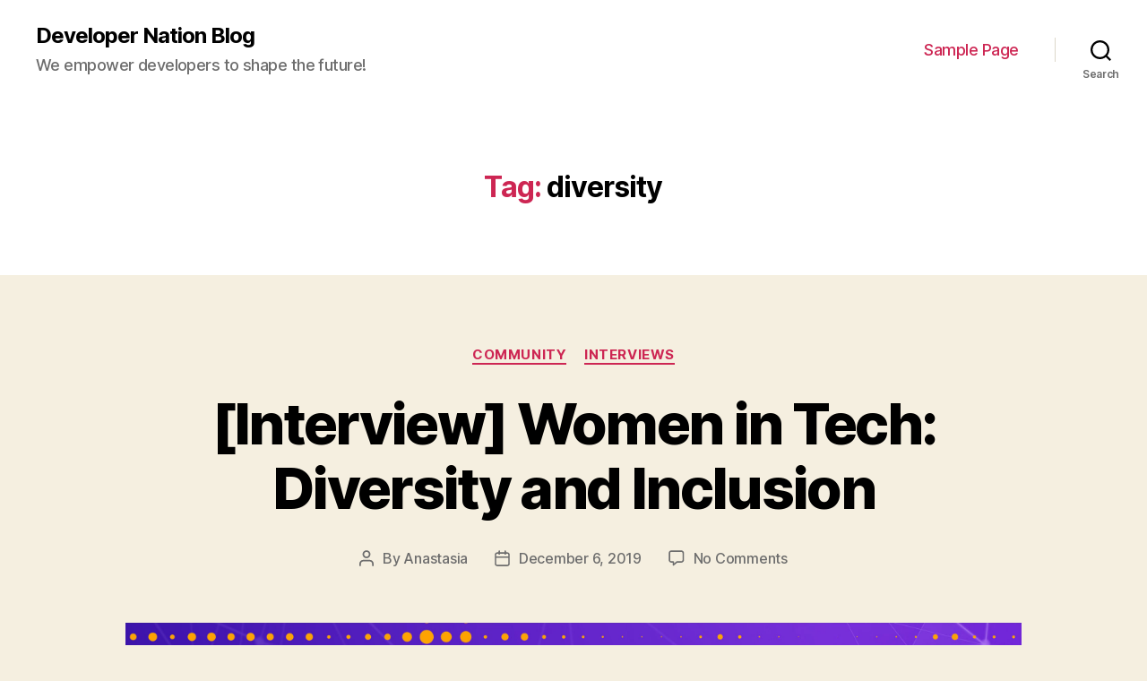

--- FILE ---
content_type: text/html; charset=UTF-8
request_url: https://wordpress.developernation.net/tag/diversity/
body_size: 17805
content:
<!DOCTYPE html>

<html class="no-js" lang="en-US">

	<head>

		<meta charset="UTF-8">
		<meta name="viewport" content="width=device-width, initial-scale=1.0" >

		<link rel="profile" href="https://gmpg.org/xfn/11">

		<meta name='robots' content='noindex, nofollow' />

	<!-- This site is optimized with the Yoast SEO plugin v23.0 - https://yoast.com/wordpress/plugins/seo/ -->
	<title>diversity Archives - Developer Nation Blog</title>
	<meta property="og:locale" content="en_US" />
	<meta property="og:type" content="article" />
	<meta property="og:title" content="diversity Archives - Developer Nation Blog" />
	<meta property="og:url" content="https://wordpress.developernation.net/tag/diversity/" />
	<meta property="og:site_name" content="Developer Nation Blog" />
	<meta name="twitter:card" content="summary_large_image" />
	<script type="application/ld+json" class="yoast-schema-graph">{"@context":"https://schema.org","@graph":[{"@type":"CollectionPage","@id":"https://wordpress.developernation.net/tag/diversity/","url":"https://wordpress.developernation.net/tag/diversity/","name":"diversity Archives - Developer Nation Blog","isPartOf":{"@id":"https://wordpress.developernation.net/#website"},"primaryImageOfPage":{"@id":"https://wordpress.developernation.net/tag/diversity/#primaryimage"},"image":{"@id":"https://wordpress.developernation.net/tag/diversity/#primaryimage"},"thumbnailUrl":"https://de-blog.s3.eu-west-1.amazonaws.com/uploads/2019/12/blogpost_cover_WIBD.jpg","breadcrumb":{"@id":"https://wordpress.developernation.net/tag/diversity/#breadcrumb"},"inLanguage":"en-US"},{"@type":"ImageObject","inLanguage":"en-US","@id":"https://wordpress.developernation.net/tag/diversity/#primaryimage","url":"https://de-blog.s3.eu-west-1.amazonaws.com/uploads/2019/12/blogpost_cover_WIBD.jpg","contentUrl":"https://de-blog.s3.eu-west-1.amazonaws.com/uploads/2019/12/blogpost_cover_WIBD.jpg","width":2600,"height":963,"caption":"women in tech"},{"@type":"BreadcrumbList","@id":"https://wordpress.developernation.net/tag/diversity/#breadcrumb","itemListElement":[{"@type":"ListItem","position":1,"name":"Home","item":"https://wordpress.developernation.net/"},{"@type":"ListItem","position":2,"name":"diversity"}]},{"@type":"WebSite","@id":"https://wordpress.developernation.net/#website","url":"https://wordpress.developernation.net/","name":"Developer Economics Blog","description":"We empower developers to shape the future!","potentialAction":[{"@type":"SearchAction","target":{"@type":"EntryPoint","urlTemplate":"https://wordpress.developernation.net/?s={search_term_string}"},"query-input":"required name=search_term_string"}],"inLanguage":"en-US"}]}</script>
	<!-- / Yoast SEO plugin. -->


<link rel="alternate" type="application/rss+xml" title="Developer Nation Blog &raquo; Feed" href="https://wordpress.developernation.net/feed/" />
<link rel="alternate" type="application/rss+xml" title="Developer Nation Blog &raquo; Comments Feed" href="https://wordpress.developernation.net/comments/feed/" />
<link rel="alternate" type="application/rss+xml" title="Developer Nation Blog &raquo; diversity Tag Feed" href="https://wordpress.developernation.net/tag/diversity/feed/" />
<script>
window._wpemojiSettings = {"baseUrl":"https:\/\/s.w.org\/images\/core\/emoji\/15.0.3\/72x72\/","ext":".png","svgUrl":"https:\/\/s.w.org\/images\/core\/emoji\/15.0.3\/svg\/","svgExt":".svg","source":{"concatemoji":"https:\/\/wordpress.developernation.net\/wp-includes\/js\/wp-emoji-release.min.js?ver=6.5.7"}};
/*! This file is auto-generated */
!function(i,n){var o,s,e;function c(e){try{var t={supportTests:e,timestamp:(new Date).valueOf()};sessionStorage.setItem(o,JSON.stringify(t))}catch(e){}}function p(e,t,n){e.clearRect(0,0,e.canvas.width,e.canvas.height),e.fillText(t,0,0);var t=new Uint32Array(e.getImageData(0,0,e.canvas.width,e.canvas.height).data),r=(e.clearRect(0,0,e.canvas.width,e.canvas.height),e.fillText(n,0,0),new Uint32Array(e.getImageData(0,0,e.canvas.width,e.canvas.height).data));return t.every(function(e,t){return e===r[t]})}function u(e,t,n){switch(t){case"flag":return n(e,"\ud83c\udff3\ufe0f\u200d\u26a7\ufe0f","\ud83c\udff3\ufe0f\u200b\u26a7\ufe0f")?!1:!n(e,"\ud83c\uddfa\ud83c\uddf3","\ud83c\uddfa\u200b\ud83c\uddf3")&&!n(e,"\ud83c\udff4\udb40\udc67\udb40\udc62\udb40\udc65\udb40\udc6e\udb40\udc67\udb40\udc7f","\ud83c\udff4\u200b\udb40\udc67\u200b\udb40\udc62\u200b\udb40\udc65\u200b\udb40\udc6e\u200b\udb40\udc67\u200b\udb40\udc7f");case"emoji":return!n(e,"\ud83d\udc26\u200d\u2b1b","\ud83d\udc26\u200b\u2b1b")}return!1}function f(e,t,n){var r="undefined"!=typeof WorkerGlobalScope&&self instanceof WorkerGlobalScope?new OffscreenCanvas(300,150):i.createElement("canvas"),a=r.getContext("2d",{willReadFrequently:!0}),o=(a.textBaseline="top",a.font="600 32px Arial",{});return e.forEach(function(e){o[e]=t(a,e,n)}),o}function t(e){var t=i.createElement("script");t.src=e,t.defer=!0,i.head.appendChild(t)}"undefined"!=typeof Promise&&(o="wpEmojiSettingsSupports",s=["flag","emoji"],n.supports={everything:!0,everythingExceptFlag:!0},e=new Promise(function(e){i.addEventListener("DOMContentLoaded",e,{once:!0})}),new Promise(function(t){var n=function(){try{var e=JSON.parse(sessionStorage.getItem(o));if("object"==typeof e&&"number"==typeof e.timestamp&&(new Date).valueOf()<e.timestamp+604800&&"object"==typeof e.supportTests)return e.supportTests}catch(e){}return null}();if(!n){if("undefined"!=typeof Worker&&"undefined"!=typeof OffscreenCanvas&&"undefined"!=typeof URL&&URL.createObjectURL&&"undefined"!=typeof Blob)try{var e="postMessage("+f.toString()+"("+[JSON.stringify(s),u.toString(),p.toString()].join(",")+"));",r=new Blob([e],{type:"text/javascript"}),a=new Worker(URL.createObjectURL(r),{name:"wpTestEmojiSupports"});return void(a.onmessage=function(e){c(n=e.data),a.terminate(),t(n)})}catch(e){}c(n=f(s,u,p))}t(n)}).then(function(e){for(var t in e)n.supports[t]=e[t],n.supports.everything=n.supports.everything&&n.supports[t],"flag"!==t&&(n.supports.everythingExceptFlag=n.supports.everythingExceptFlag&&n.supports[t]);n.supports.everythingExceptFlag=n.supports.everythingExceptFlag&&!n.supports.flag,n.DOMReady=!1,n.readyCallback=function(){n.DOMReady=!0}}).then(function(){return e}).then(function(){var e;n.supports.everything||(n.readyCallback(),(e=n.source||{}).concatemoji?t(e.concatemoji):e.wpemoji&&e.twemoji&&(t(e.twemoji),t(e.wpemoji)))}))}((window,document),window._wpemojiSettings);
</script>
<style id='wp-emoji-styles-inline-css'>

	img.wp-smiley, img.emoji {
		display: inline !important;
		border: none !important;
		box-shadow: none !important;
		height: 1em !important;
		width: 1em !important;
		margin: 0 0.07em !important;
		vertical-align: -0.1em !important;
		background: none !important;
		padding: 0 !important;
	}
</style>
<link rel='stylesheet' id='wp-block-library-css' href='https://wordpress.developernation.net/wp-includes/css/dist/block-library/style.min.css?ver=6.5.7' media='all' />
<style id='classic-theme-styles-inline-css'>
/*! This file is auto-generated */
.wp-block-button__link{color:#fff;background-color:#32373c;border-radius:9999px;box-shadow:none;text-decoration:none;padding:calc(.667em + 2px) calc(1.333em + 2px);font-size:1.125em}.wp-block-file__button{background:#32373c;color:#fff;text-decoration:none}
</style>
<style id='global-styles-inline-css'>
body{--wp--preset--color--black: #000000;--wp--preset--color--cyan-bluish-gray: #abb8c3;--wp--preset--color--white: #ffffff;--wp--preset--color--pale-pink: #f78da7;--wp--preset--color--vivid-red: #cf2e2e;--wp--preset--color--luminous-vivid-orange: #ff6900;--wp--preset--color--luminous-vivid-amber: #fcb900;--wp--preset--color--light-green-cyan: #7bdcb5;--wp--preset--color--vivid-green-cyan: #00d084;--wp--preset--color--pale-cyan-blue: #8ed1fc;--wp--preset--color--vivid-cyan-blue: #0693e3;--wp--preset--color--vivid-purple: #9b51e0;--wp--preset--color--accent: #cd2653;--wp--preset--color--primary: #000000;--wp--preset--color--secondary: #6d6d6d;--wp--preset--color--subtle-background: #dcd7ca;--wp--preset--color--background: #f5efe0;--wp--preset--gradient--vivid-cyan-blue-to-vivid-purple: linear-gradient(135deg,rgba(6,147,227,1) 0%,rgb(155,81,224) 100%);--wp--preset--gradient--light-green-cyan-to-vivid-green-cyan: linear-gradient(135deg,rgb(122,220,180) 0%,rgb(0,208,130) 100%);--wp--preset--gradient--luminous-vivid-amber-to-luminous-vivid-orange: linear-gradient(135deg,rgba(252,185,0,1) 0%,rgba(255,105,0,1) 100%);--wp--preset--gradient--luminous-vivid-orange-to-vivid-red: linear-gradient(135deg,rgba(255,105,0,1) 0%,rgb(207,46,46) 100%);--wp--preset--gradient--very-light-gray-to-cyan-bluish-gray: linear-gradient(135deg,rgb(238,238,238) 0%,rgb(169,184,195) 100%);--wp--preset--gradient--cool-to-warm-spectrum: linear-gradient(135deg,rgb(74,234,220) 0%,rgb(151,120,209) 20%,rgb(207,42,186) 40%,rgb(238,44,130) 60%,rgb(251,105,98) 80%,rgb(254,248,76) 100%);--wp--preset--gradient--blush-light-purple: linear-gradient(135deg,rgb(255,206,236) 0%,rgb(152,150,240) 100%);--wp--preset--gradient--blush-bordeaux: linear-gradient(135deg,rgb(254,205,165) 0%,rgb(254,45,45) 50%,rgb(107,0,62) 100%);--wp--preset--gradient--luminous-dusk: linear-gradient(135deg,rgb(255,203,112) 0%,rgb(199,81,192) 50%,rgb(65,88,208) 100%);--wp--preset--gradient--pale-ocean: linear-gradient(135deg,rgb(255,245,203) 0%,rgb(182,227,212) 50%,rgb(51,167,181) 100%);--wp--preset--gradient--electric-grass: linear-gradient(135deg,rgb(202,248,128) 0%,rgb(113,206,126) 100%);--wp--preset--gradient--midnight: linear-gradient(135deg,rgb(2,3,129) 0%,rgb(40,116,252) 100%);--wp--preset--font-size--small: 18px;--wp--preset--font-size--medium: 20px;--wp--preset--font-size--large: 26.25px;--wp--preset--font-size--x-large: 42px;--wp--preset--font-size--normal: 21px;--wp--preset--font-size--larger: 32px;--wp--preset--spacing--20: 0.44rem;--wp--preset--spacing--30: 0.67rem;--wp--preset--spacing--40: 1rem;--wp--preset--spacing--50: 1.5rem;--wp--preset--spacing--60: 2.25rem;--wp--preset--spacing--70: 3.38rem;--wp--preset--spacing--80: 5.06rem;--wp--preset--shadow--natural: 6px 6px 9px rgba(0, 0, 0, 0.2);--wp--preset--shadow--deep: 12px 12px 50px rgba(0, 0, 0, 0.4);--wp--preset--shadow--sharp: 6px 6px 0px rgba(0, 0, 0, 0.2);--wp--preset--shadow--outlined: 6px 6px 0px -3px rgba(255, 255, 255, 1), 6px 6px rgba(0, 0, 0, 1);--wp--preset--shadow--crisp: 6px 6px 0px rgba(0, 0, 0, 1);}:where(.is-layout-flex){gap: 0.5em;}:where(.is-layout-grid){gap: 0.5em;}body .is-layout-flex{display: flex;}body .is-layout-flex{flex-wrap: wrap;align-items: center;}body .is-layout-flex > *{margin: 0;}body .is-layout-grid{display: grid;}body .is-layout-grid > *{margin: 0;}:where(.wp-block-columns.is-layout-flex){gap: 2em;}:where(.wp-block-columns.is-layout-grid){gap: 2em;}:where(.wp-block-post-template.is-layout-flex){gap: 1.25em;}:where(.wp-block-post-template.is-layout-grid){gap: 1.25em;}.has-black-color{color: var(--wp--preset--color--black) !important;}.has-cyan-bluish-gray-color{color: var(--wp--preset--color--cyan-bluish-gray) !important;}.has-white-color{color: var(--wp--preset--color--white) !important;}.has-pale-pink-color{color: var(--wp--preset--color--pale-pink) !important;}.has-vivid-red-color{color: var(--wp--preset--color--vivid-red) !important;}.has-luminous-vivid-orange-color{color: var(--wp--preset--color--luminous-vivid-orange) !important;}.has-luminous-vivid-amber-color{color: var(--wp--preset--color--luminous-vivid-amber) !important;}.has-light-green-cyan-color{color: var(--wp--preset--color--light-green-cyan) !important;}.has-vivid-green-cyan-color{color: var(--wp--preset--color--vivid-green-cyan) !important;}.has-pale-cyan-blue-color{color: var(--wp--preset--color--pale-cyan-blue) !important;}.has-vivid-cyan-blue-color{color: var(--wp--preset--color--vivid-cyan-blue) !important;}.has-vivid-purple-color{color: var(--wp--preset--color--vivid-purple) !important;}.has-black-background-color{background-color: var(--wp--preset--color--black) !important;}.has-cyan-bluish-gray-background-color{background-color: var(--wp--preset--color--cyan-bluish-gray) !important;}.has-white-background-color{background-color: var(--wp--preset--color--white) !important;}.has-pale-pink-background-color{background-color: var(--wp--preset--color--pale-pink) !important;}.has-vivid-red-background-color{background-color: var(--wp--preset--color--vivid-red) !important;}.has-luminous-vivid-orange-background-color{background-color: var(--wp--preset--color--luminous-vivid-orange) !important;}.has-luminous-vivid-amber-background-color{background-color: var(--wp--preset--color--luminous-vivid-amber) !important;}.has-light-green-cyan-background-color{background-color: var(--wp--preset--color--light-green-cyan) !important;}.has-vivid-green-cyan-background-color{background-color: var(--wp--preset--color--vivid-green-cyan) !important;}.has-pale-cyan-blue-background-color{background-color: var(--wp--preset--color--pale-cyan-blue) !important;}.has-vivid-cyan-blue-background-color{background-color: var(--wp--preset--color--vivid-cyan-blue) !important;}.has-vivid-purple-background-color{background-color: var(--wp--preset--color--vivid-purple) !important;}.has-black-border-color{border-color: var(--wp--preset--color--black) !important;}.has-cyan-bluish-gray-border-color{border-color: var(--wp--preset--color--cyan-bluish-gray) !important;}.has-white-border-color{border-color: var(--wp--preset--color--white) !important;}.has-pale-pink-border-color{border-color: var(--wp--preset--color--pale-pink) !important;}.has-vivid-red-border-color{border-color: var(--wp--preset--color--vivid-red) !important;}.has-luminous-vivid-orange-border-color{border-color: var(--wp--preset--color--luminous-vivid-orange) !important;}.has-luminous-vivid-amber-border-color{border-color: var(--wp--preset--color--luminous-vivid-amber) !important;}.has-light-green-cyan-border-color{border-color: var(--wp--preset--color--light-green-cyan) !important;}.has-vivid-green-cyan-border-color{border-color: var(--wp--preset--color--vivid-green-cyan) !important;}.has-pale-cyan-blue-border-color{border-color: var(--wp--preset--color--pale-cyan-blue) !important;}.has-vivid-cyan-blue-border-color{border-color: var(--wp--preset--color--vivid-cyan-blue) !important;}.has-vivid-purple-border-color{border-color: var(--wp--preset--color--vivid-purple) !important;}.has-vivid-cyan-blue-to-vivid-purple-gradient-background{background: var(--wp--preset--gradient--vivid-cyan-blue-to-vivid-purple) !important;}.has-light-green-cyan-to-vivid-green-cyan-gradient-background{background: var(--wp--preset--gradient--light-green-cyan-to-vivid-green-cyan) !important;}.has-luminous-vivid-amber-to-luminous-vivid-orange-gradient-background{background: var(--wp--preset--gradient--luminous-vivid-amber-to-luminous-vivid-orange) !important;}.has-luminous-vivid-orange-to-vivid-red-gradient-background{background: var(--wp--preset--gradient--luminous-vivid-orange-to-vivid-red) !important;}.has-very-light-gray-to-cyan-bluish-gray-gradient-background{background: var(--wp--preset--gradient--very-light-gray-to-cyan-bluish-gray) !important;}.has-cool-to-warm-spectrum-gradient-background{background: var(--wp--preset--gradient--cool-to-warm-spectrum) !important;}.has-blush-light-purple-gradient-background{background: var(--wp--preset--gradient--blush-light-purple) !important;}.has-blush-bordeaux-gradient-background{background: var(--wp--preset--gradient--blush-bordeaux) !important;}.has-luminous-dusk-gradient-background{background: var(--wp--preset--gradient--luminous-dusk) !important;}.has-pale-ocean-gradient-background{background: var(--wp--preset--gradient--pale-ocean) !important;}.has-electric-grass-gradient-background{background: var(--wp--preset--gradient--electric-grass) !important;}.has-midnight-gradient-background{background: var(--wp--preset--gradient--midnight) !important;}.has-small-font-size{font-size: var(--wp--preset--font-size--small) !important;}.has-medium-font-size{font-size: var(--wp--preset--font-size--medium) !important;}.has-large-font-size{font-size: var(--wp--preset--font-size--large) !important;}.has-x-large-font-size{font-size: var(--wp--preset--font-size--x-large) !important;}
.wp-block-navigation a:where(:not(.wp-element-button)){color: inherit;}
:where(.wp-block-post-template.is-layout-flex){gap: 1.25em;}:where(.wp-block-post-template.is-layout-grid){gap: 1.25em;}
:where(.wp-block-columns.is-layout-flex){gap: 2em;}:where(.wp-block-columns.is-layout-grid){gap: 2em;}
.wp-block-pullquote{font-size: 1.5em;line-height: 1.6;}
</style>
<link rel='stylesheet' id='twentytwenty-style-css' href='https://wordpress.developernation.net/wp-content/themes/twentytwenty/style.css?ver=2.0' media='all' />
<style id='twentytwenty-style-inline-css'>
.color-accent,.color-accent-hover:hover,.color-accent-hover:focus,:root .has-accent-color,.has-drop-cap:not(:focus):first-letter,.wp-block-button.is-style-outline,a { color: #cd2653; }blockquote,.border-color-accent,.border-color-accent-hover:hover,.border-color-accent-hover:focus { border-color: #cd2653; }button,.button,.faux-button,.wp-block-button__link,.wp-block-file .wp-block-file__button,input[type="button"],input[type="reset"],input[type="submit"],.bg-accent,.bg-accent-hover:hover,.bg-accent-hover:focus,:root .has-accent-background-color,.comment-reply-link { background-color: #cd2653; }.fill-children-accent,.fill-children-accent * { fill: #cd2653; }body,.entry-title a,:root .has-primary-color { color: #000000; }:root .has-primary-background-color { background-color: #000000; }cite,figcaption,.wp-caption-text,.post-meta,.entry-content .wp-block-archives li,.entry-content .wp-block-categories li,.entry-content .wp-block-latest-posts li,.wp-block-latest-comments__comment-date,.wp-block-latest-posts__post-date,.wp-block-embed figcaption,.wp-block-image figcaption,.wp-block-pullquote cite,.comment-metadata,.comment-respond .comment-notes,.comment-respond .logged-in-as,.pagination .dots,.entry-content hr:not(.has-background),hr.styled-separator,:root .has-secondary-color { color: #6d6d6d; }:root .has-secondary-background-color { background-color: #6d6d6d; }pre,fieldset,input,textarea,table,table *,hr { border-color: #dcd7ca; }caption,code,code,kbd,samp,.wp-block-table.is-style-stripes tbody tr:nth-child(odd),:root .has-subtle-background-background-color { background-color: #dcd7ca; }.wp-block-table.is-style-stripes { border-bottom-color: #dcd7ca; }.wp-block-latest-posts.is-grid li { border-top-color: #dcd7ca; }:root .has-subtle-background-color { color: #dcd7ca; }body:not(.overlay-header) .primary-menu > li > a,body:not(.overlay-header) .primary-menu > li > .icon,.modal-menu a,.footer-menu a, .footer-widgets a,#site-footer .wp-block-button.is-style-outline,.wp-block-pullquote:before,.singular:not(.overlay-header) .entry-header a,.archive-header a,.header-footer-group .color-accent,.header-footer-group .color-accent-hover:hover { color: #cd2653; }.social-icons a,#site-footer button:not(.toggle),#site-footer .button,#site-footer .faux-button,#site-footer .wp-block-button__link,#site-footer .wp-block-file__button,#site-footer input[type="button"],#site-footer input[type="reset"],#site-footer input[type="submit"] { background-color: #cd2653; }.header-footer-group,body:not(.overlay-header) #site-header .toggle,.menu-modal .toggle { color: #000000; }body:not(.overlay-header) .primary-menu ul { background-color: #000000; }body:not(.overlay-header) .primary-menu > li > ul:after { border-bottom-color: #000000; }body:not(.overlay-header) .primary-menu ul ul:after { border-left-color: #000000; }.site-description,body:not(.overlay-header) .toggle-inner .toggle-text,.widget .post-date,.widget .rss-date,.widget_archive li,.widget_categories li,.widget cite,.widget_pages li,.widget_meta li,.widget_nav_menu li,.powered-by-wordpress,.to-the-top,.singular .entry-header .post-meta,.singular:not(.overlay-header) .entry-header .post-meta a { color: #6d6d6d; }.header-footer-group pre,.header-footer-group fieldset,.header-footer-group input,.header-footer-group textarea,.header-footer-group table,.header-footer-group table *,.footer-nav-widgets-wrapper,#site-footer,.menu-modal nav *,.footer-widgets-outer-wrapper,.footer-top { border-color: #dcd7ca; }.header-footer-group table caption,body:not(.overlay-header) .header-inner .toggle-wrapper::before { background-color: #dcd7ca; }
</style>
<link rel='stylesheet' id='twentytwenty-print-style-css' href='https://wordpress.developernation.net/wp-content/themes/twentytwenty/print.css?ver=2.0' media='print' />
<script src="https://wordpress.developernation.net/wp-content/themes/twentytwenty/assets/js/index.js?ver=2.0" id="twentytwenty-js-js" async></script>
<link rel="https://api.w.org/" href="https://wordpress.developernation.net/wp-json/" /><link rel="alternate" type="application/json" href="https://wordpress.developernation.net/wp-json/wp/v2/tags/538" /><link rel="EditURI" type="application/rsd+xml" title="RSD" href="https://wordpress.developernation.net/xmlrpc.php?rsd" />
<meta name="generator" content="WordPress 6.5.7" />
	<script>document.documentElement.className = document.documentElement.className.replace( 'no-js', 'js' );</script>
	<style>.recentcomments a{display:inline !important;padding:0 !important;margin:0 !important;}</style>
	</head>

	<body class="archive tag tag-diversity tag-538 wp-embed-responsive enable-search-modal has-no-pagination showing-comments show-avatars footer-top-visible">

		<a class="skip-link screen-reader-text" href="#site-content">Skip to the content</a>
		<header id="site-header" class="header-footer-group">

			<div class="header-inner section-inner">

				<div class="header-titles-wrapper">

					
						<button class="toggle search-toggle mobile-search-toggle" data-toggle-target=".search-modal" data-toggle-body-class="showing-search-modal" data-set-focus=".search-modal .search-field" aria-expanded="false">
							<span class="toggle-inner">
								<span class="toggle-icon">
									<svg class="svg-icon" aria-hidden="true" role="img" focusable="false" xmlns="http://www.w3.org/2000/svg" width="23" height="23" viewBox="0 0 23 23"><path d="M38.710696,48.0601792 L43,52.3494831 L41.3494831,54 L37.0601792,49.710696 C35.2632422,51.1481185 32.9839107,52.0076499 30.5038249,52.0076499 C24.7027226,52.0076499 20,47.3049272 20,41.5038249 C20,35.7027226 24.7027226,31 30.5038249,31 C36.3049272,31 41.0076499,35.7027226 41.0076499,41.5038249 C41.0076499,43.9839107 40.1481185,46.2632422 38.710696,48.0601792 Z M36.3875844,47.1716785 C37.8030221,45.7026647 38.6734666,43.7048964 38.6734666,41.5038249 C38.6734666,36.9918565 35.0157934,33.3341833 30.5038249,33.3341833 C25.9918565,33.3341833 22.3341833,36.9918565 22.3341833,41.5038249 C22.3341833,46.0157934 25.9918565,49.6734666 30.5038249,49.6734666 C32.7048964,49.6734666 34.7026647,48.8030221 36.1716785,47.3875844 C36.2023931,47.347638 36.2360451,47.3092237 36.2726343,47.2726343 C36.3092237,47.2360451 36.347638,47.2023931 36.3875844,47.1716785 Z" transform="translate(-20 -31)" /></svg>								</span>
								<span class="toggle-text">Search</span>
							</span>
						</button><!-- .search-toggle -->

					
					<div class="header-titles">

						<div class="site-title faux-heading"><a href="https://wordpress.developernation.net/">Developer Nation Blog</a></div><div class="site-description">We empower developers to shape the future!</div><!-- .site-description -->
					</div><!-- .header-titles -->

					<button class="toggle nav-toggle mobile-nav-toggle" data-toggle-target=".menu-modal"  data-toggle-body-class="showing-menu-modal" aria-expanded="false" data-set-focus=".close-nav-toggle">
						<span class="toggle-inner">
							<span class="toggle-icon">
								<svg class="svg-icon" aria-hidden="true" role="img" focusable="false" xmlns="http://www.w3.org/2000/svg" width="26" height="7" viewBox="0 0 26 7"><path fill-rule="evenodd" d="M332.5,45 C330.567003,45 329,43.4329966 329,41.5 C329,39.5670034 330.567003,38 332.5,38 C334.432997,38 336,39.5670034 336,41.5 C336,43.4329966 334.432997,45 332.5,45 Z M342,45 C340.067003,45 338.5,43.4329966 338.5,41.5 C338.5,39.5670034 340.067003,38 342,38 C343.932997,38 345.5,39.5670034 345.5,41.5 C345.5,43.4329966 343.932997,45 342,45 Z M351.5,45 C349.567003,45 348,43.4329966 348,41.5 C348,39.5670034 349.567003,38 351.5,38 C353.432997,38 355,39.5670034 355,41.5 C355,43.4329966 353.432997,45 351.5,45 Z" transform="translate(-329 -38)" /></svg>							</span>
							<span class="toggle-text">Menu</span>
						</span>
					</button><!-- .nav-toggle -->

				</div><!-- .header-titles-wrapper -->

				<div class="header-navigation-wrapper">

					
							<nav class="primary-menu-wrapper" aria-label="Horizontal">

								<ul class="primary-menu reset-list-style">

								<li class="page_item page-item-2"><a href="https://wordpress.developernation.net/sample-page/">Sample Page</a></li>

								</ul>

							</nav><!-- .primary-menu-wrapper -->

						
						<div class="header-toggles hide-no-js">

						
							<div class="toggle-wrapper search-toggle-wrapper">

								<button class="toggle search-toggle desktop-search-toggle" data-toggle-target=".search-modal" data-toggle-body-class="showing-search-modal" data-set-focus=".search-modal .search-field" aria-expanded="false">
									<span class="toggle-inner">
										<svg class="svg-icon" aria-hidden="true" role="img" focusable="false" xmlns="http://www.w3.org/2000/svg" width="23" height="23" viewBox="0 0 23 23"><path d="M38.710696,48.0601792 L43,52.3494831 L41.3494831,54 L37.0601792,49.710696 C35.2632422,51.1481185 32.9839107,52.0076499 30.5038249,52.0076499 C24.7027226,52.0076499 20,47.3049272 20,41.5038249 C20,35.7027226 24.7027226,31 30.5038249,31 C36.3049272,31 41.0076499,35.7027226 41.0076499,41.5038249 C41.0076499,43.9839107 40.1481185,46.2632422 38.710696,48.0601792 Z M36.3875844,47.1716785 C37.8030221,45.7026647 38.6734666,43.7048964 38.6734666,41.5038249 C38.6734666,36.9918565 35.0157934,33.3341833 30.5038249,33.3341833 C25.9918565,33.3341833 22.3341833,36.9918565 22.3341833,41.5038249 C22.3341833,46.0157934 25.9918565,49.6734666 30.5038249,49.6734666 C32.7048964,49.6734666 34.7026647,48.8030221 36.1716785,47.3875844 C36.2023931,47.347638 36.2360451,47.3092237 36.2726343,47.2726343 C36.3092237,47.2360451 36.347638,47.2023931 36.3875844,47.1716785 Z" transform="translate(-20 -31)" /></svg>										<span class="toggle-text">Search</span>
									</span>
								</button><!-- .search-toggle -->

							</div>

							
						</div><!-- .header-toggles -->
						
				</div><!-- .header-navigation-wrapper -->

			</div><!-- .header-inner -->

			<div class="search-modal cover-modal header-footer-group" data-modal-target-string=".search-modal" role="dialog" aria-modal="true" aria-label="Search">

	<div class="search-modal-inner modal-inner">

		<div class="section-inner">

			<form role="search" aria-label="Search for:" method="get" class="search-form" action="https://wordpress.developernation.net/">
	<label for="search-form-1">
		<span class="screen-reader-text">Search for:</span>
		<input type="search" id="search-form-1" class="search-field" placeholder="Search &hellip;" value="" name="s" />
	</label>
	<input type="submit" class="search-submit" value="Search" />
</form>

			<button class="toggle search-untoggle close-search-toggle fill-children-current-color" data-toggle-target=".search-modal" data-toggle-body-class="showing-search-modal" data-set-focus=".search-modal .search-field">
				<span class="screen-reader-text">Close search</span>
				<svg class="svg-icon" aria-hidden="true" role="img" focusable="false" xmlns="http://www.w3.org/2000/svg" width="16" height="16" viewBox="0 0 16 16"><polygon fill="" fill-rule="evenodd" points="6.852 7.649 .399 1.195 1.445 .149 7.899 6.602 14.352 .149 15.399 1.195 8.945 7.649 15.399 14.102 14.352 15.149 7.899 8.695 1.445 15.149 .399 14.102" /></svg>			</button><!-- .search-toggle -->

		</div><!-- .section-inner -->

	</div><!-- .search-modal-inner -->

</div><!-- .menu-modal -->

		</header><!-- #site-header -->

		
<div class="menu-modal cover-modal header-footer-group" data-modal-target-string=".menu-modal">

	<div class="menu-modal-inner modal-inner">

		<div class="menu-wrapper section-inner">

			<div class="menu-top">

				<button class="toggle close-nav-toggle fill-children-current-color" data-toggle-target=".menu-modal" data-toggle-body-class="showing-menu-modal" data-set-focus=".menu-modal">
					<span class="toggle-text">Close Menu</span>
					<svg class="svg-icon" aria-hidden="true" role="img" focusable="false" xmlns="http://www.w3.org/2000/svg" width="16" height="16" viewBox="0 0 16 16"><polygon fill="" fill-rule="evenodd" points="6.852 7.649 .399 1.195 1.445 .149 7.899 6.602 14.352 .149 15.399 1.195 8.945 7.649 15.399 14.102 14.352 15.149 7.899 8.695 1.445 15.149 .399 14.102" /></svg>				</button><!-- .nav-toggle -->

				
					<nav class="mobile-menu" aria-label="Mobile">

						<ul class="modal-menu reset-list-style">

						<li class="page_item page-item-2"><div class="ancestor-wrapper"><a href="https://wordpress.developernation.net/sample-page/">Sample Page</a></div><!-- .ancestor-wrapper --></li>

						</ul>

					</nav>

					
			</div><!-- .menu-top -->

			<div class="menu-bottom">

				
			</div><!-- .menu-bottom -->

		</div><!-- .menu-wrapper -->

	</div><!-- .menu-modal-inner -->

</div><!-- .menu-modal -->

<main id="site-content">

	
		<header class="archive-header has-text-align-center header-footer-group">

			<div class="archive-header-inner section-inner medium">

									<h1 class="archive-title"><span class="color-accent">Tag:</span> <span>diversity</span></h1>
				
				
			</div><!-- .archive-header-inner -->

		</header><!-- .archive-header -->

		
<article class="post-20459 post type-post status-publish format-standard has-post-thumbnail hentry category-community category-interviews tag-diversity tag-gender-wars tag-interview tag-south-africa tag-womeninbigdata tag-womenintech tag-workplace" id="post-20459">

	
<header class="entry-header has-text-align-center">

	<div class="entry-header-inner section-inner medium">

		
			<div class="entry-categories">
				<span class="screen-reader-text">Categories</span>
				<div class="entry-categories-inner">
					<a href="https://wordpress.developernation.net/category/community/" rel="category tag">Community</a> <a href="https://wordpress.developernation.net/category/interviews/" rel="category tag">Interviews</a>				</div><!-- .entry-categories-inner -->
			</div><!-- .entry-categories -->

			<h2 class="entry-title heading-size-1"><a href="https://wordpress.developernation.net/interview-women-in-tech/">[Interview] Women in Tech: Diversity and Inclusion</a></h2>
		<div class="post-meta-wrapper post-meta-single post-meta-single-top">

			<ul class="post-meta">

									<li class="post-author meta-wrapper">
						<span class="meta-icon">
							<span class="screen-reader-text">Post author</span>
							<svg class="svg-icon" aria-hidden="true" role="img" focusable="false" xmlns="http://www.w3.org/2000/svg" width="18" height="20" viewBox="0 0 18 20"><path fill="" d="M18,19 C18,19.5522847 17.5522847,20 17,20 C16.4477153,20 16,19.5522847 16,19 L16,17 C16,15.3431458 14.6568542,14 13,14 L5,14 C3.34314575,14 2,15.3431458 2,17 L2,19 C2,19.5522847 1.55228475,20 1,20 C0.44771525,20 0,19.5522847 0,19 L0,17 C0,14.2385763 2.23857625,12 5,12 L13,12 C15.7614237,12 18,14.2385763 18,17 L18,19 Z M9,10 C6.23857625,10 4,7.76142375 4,5 C4,2.23857625 6.23857625,0 9,0 C11.7614237,0 14,2.23857625 14,5 C14,7.76142375 11.7614237,10 9,10 Z M9,8 C10.6568542,8 12,6.65685425 12,5 C12,3.34314575 10.6568542,2 9,2 C7.34314575,2 6,3.34314575 6,5 C6,6.65685425 7.34314575,8 9,8 Z" /></svg>						</span>
						<span class="meta-text">
							By <a href="https://wordpress.developernation.net/author/anastasia/">Anastasia</a>						</span>
					</li>
										<li class="post-date meta-wrapper">
						<span class="meta-icon">
							<span class="screen-reader-text">Post date</span>
							<svg class="svg-icon" aria-hidden="true" role="img" focusable="false" xmlns="http://www.w3.org/2000/svg" width="18" height="19" viewBox="0 0 18 19"><path fill="" d="M4.60069444,4.09375 L3.25,4.09375 C2.47334957,4.09375 1.84375,4.72334957 1.84375,5.5 L1.84375,7.26736111 L16.15625,7.26736111 L16.15625,5.5 C16.15625,4.72334957 15.5266504,4.09375 14.75,4.09375 L13.3993056,4.09375 L13.3993056,4.55555556 C13.3993056,5.02154581 13.0215458,5.39930556 12.5555556,5.39930556 C12.0895653,5.39930556 11.7118056,5.02154581 11.7118056,4.55555556 L11.7118056,4.09375 L6.28819444,4.09375 L6.28819444,4.55555556 C6.28819444,5.02154581 5.9104347,5.39930556 5.44444444,5.39930556 C4.97845419,5.39930556 4.60069444,5.02154581 4.60069444,4.55555556 L4.60069444,4.09375 Z M6.28819444,2.40625 L11.7118056,2.40625 L11.7118056,1 C11.7118056,0.534009742 12.0895653,0.15625 12.5555556,0.15625 C13.0215458,0.15625 13.3993056,0.534009742 13.3993056,1 L13.3993056,2.40625 L14.75,2.40625 C16.4586309,2.40625 17.84375,3.79136906 17.84375,5.5 L17.84375,15.875 C17.84375,17.5836309 16.4586309,18.96875 14.75,18.96875 L3.25,18.96875 C1.54136906,18.96875 0.15625,17.5836309 0.15625,15.875 L0.15625,5.5 C0.15625,3.79136906 1.54136906,2.40625 3.25,2.40625 L4.60069444,2.40625 L4.60069444,1 C4.60069444,0.534009742 4.97845419,0.15625 5.44444444,0.15625 C5.9104347,0.15625 6.28819444,0.534009742 6.28819444,1 L6.28819444,2.40625 Z M1.84375,8.95486111 L1.84375,15.875 C1.84375,16.6516504 2.47334957,17.28125 3.25,17.28125 L14.75,17.28125 C15.5266504,17.28125 16.15625,16.6516504 16.15625,15.875 L16.15625,8.95486111 L1.84375,8.95486111 Z" /></svg>						</span>
						<span class="meta-text">
							<a href="https://wordpress.developernation.net/interview-women-in-tech/">December 6, 2019</a>
						</span>
					</li>
										<li class="post-comment-link meta-wrapper">
						<span class="meta-icon">
							<svg class="svg-icon" aria-hidden="true" role="img" focusable="false" xmlns="http://www.w3.org/2000/svg" width="19" height="19" viewBox="0 0 19 19"><path d="M9.43016863,13.2235931 C9.58624731,13.094699 9.7823475,13.0241935 9.98476849,13.0241935 L15.0564516,13.0241935 C15.8581553,13.0241935 16.5080645,12.3742843 16.5080645,11.5725806 L16.5080645,3.44354839 C16.5080645,2.64184472 15.8581553,1.99193548 15.0564516,1.99193548 L3.44354839,1.99193548 C2.64184472,1.99193548 1.99193548,2.64184472 1.99193548,3.44354839 L1.99193548,11.5725806 C1.99193548,12.3742843 2.64184472,13.0241935 3.44354839,13.0241935 L5.76612903,13.0241935 C6.24715123,13.0241935 6.63709677,13.4141391 6.63709677,13.8951613 L6.63709677,15.5301903 L9.43016863,13.2235931 Z M3.44354839,14.766129 C1.67980032,14.766129 0.25,13.3363287 0.25,11.5725806 L0.25,3.44354839 C0.25,1.67980032 1.67980032,0.25 3.44354839,0.25 L15.0564516,0.25 C16.8201997,0.25 18.25,1.67980032 18.25,3.44354839 L18.25,11.5725806 C18.25,13.3363287 16.8201997,14.766129 15.0564516,14.766129 L10.2979143,14.766129 L6.32072889,18.0506004 C5.75274472,18.5196577 4.89516129,18.1156602 4.89516129,17.3790323 L4.89516129,14.766129 L3.44354839,14.766129 Z" /></svg>						</span>
						<span class="meta-text">
							<a href="https://wordpress.developernation.net/interview-women-in-tech/#respond">No Comments<span class="screen-reader-text"> on [Interview] Women in Tech: Diversity and Inclusion</span></a>						</span>
					</li>
					
			</ul><!-- .post-meta -->

		</div><!-- .post-meta-wrapper -->

		
	</div><!-- .entry-header-inner -->

</header><!-- .entry-header -->

	<figure class="featured-media">

		<div class="featured-media-inner section-inner medium">

			<img width="1200" height="444" src="https://de-blog.s3.eu-west-1.amazonaws.com/uploads/2019/12/blogpost_cover_WIBD.jpg" class="attachment-post-thumbnail size-post-thumbnail wp-post-image" alt="women in tech" decoding="async" fetchpriority="high" srcset="https://de-blog.s3.eu-west-1.amazonaws.com/uploads/2019/12/blogpost_cover_WIBD.jpg 2600w, https://de-blog.s3.eu-west-1.amazonaws.com/uploads/2019/12/blogpost_cover_WIBD-300x111.jpg 300w, https://de-blog.s3.eu-west-1.amazonaws.com/uploads/2019/12/blogpost_cover_WIBD-660x244.jpg 660w" sizes="(max-width: 1200px) 100vw, 1200px" />
		</div><!-- .featured-media-inner -->

	</figure><!-- .featured-media -->

	
	<div class="post-inner thin ">

		<div class="entry-content">

			<p style="text-align: left;"><span style="font-weight: 400;">It is increasingly recognized that a successful workplace depends on diversity and inclusion in any organization. Moreover, we now have proof of the correlation between gender diversity and better business performance. Efforts are made to increase diversity in the more traditional ecosystems, i.e including women in tech, finance or data analytics. However, <a href="https://www.developereconomics.com/blog/gender-wars">data show</a> we are not quite there yet:&nbsp;</span></p>
<blockquote>
<h5><span style="font-weight: 400;">Female developers responding to our survey were outnumbered by males by a ratio of 1 to 10 (9% women and 91% men). </span><span style="font-weight: 400;">This suggests a global population of 1.7 million women developers and 17 million men.’ </span><span style="font-weight: 400;">[</span><span style="font-weight: 400;"><a href="https://www.developereconomics.com/resources/reports/state-of-the-developer-nation-16th-q4-2018">State of the Developer Nation report, 16th edition</a>]</span></h5>
</blockquote>
<p style="text-align: justify;"><span style="font-weight: 400;">That said, significant progress has been made in acknowledging the issue, and discussing it openly. We see many inclusion initiatives taking place in different forms and across all fields. In the past, we have interviewed a couple of very dynamic women in tech roles, specifically <a href="https://www.developereconomics.com/blog/developer-heroes-women-tech">Silvana</a> and <a href="https://www.developereconomics.com/blog/developer-hero-wonderwoman">Rachel</a>.</span></p>
<p style="text-align: left;"><span style="font-weight: 400;">Today, we are meeting with Naomi Molefe, Innovation + Digital Talent Consultant and the SA Chairperson in </span><a href="https://www.womeninbigdata.org/wibd-structure/"><span style="font-weight: 400;">Women in Big Data</span></a><span style="font-weight: 400;"> to discuss and learn more about this initiative.</span></p>
<h2>In your mission we read “WiBD is an industry initiative with the mission to inspire, connect, grow, and champion the success of women in this field.” Tell us one of the inspiring stories you share with women who reach out to you.</h2>
<p style="text-align: left;"><span style="font-weight: 400;">I do not come from a technical background; my training was in the social sciences. I majored in psychology and later completed a business master’s degree in strategic management. When I was interviewing for an internship at data analytics and innovation organisation in Dublin, I told the hiring manager that I did not belong there and that they had made a mistake by shortlisting me. He told me that my business skills were needed by the organisation and my professional background had provided me the kind of exposure and access to leadership that no one in that intern group possessed. </span></p>
<p style="text-align: left;"><span style="font-weight: 400;">I was selected as one of the 6 interns for that summer and I did not look back ever since.&nbsp;</span></p>
<blockquote>
<p style="text-align: left;"><span style="font-weight: 400;">The imposter syndrome and self-exclusion is a real thing. I tell the ladies we connect and engage with to be aware of it, but not let it dictate which opportunities they choose to pursue.</span></p>
</blockquote>
<h2>What are the questions women that reach out to you first ask? Which problems are they trying to tackle?</h2>
<p style="text-align: left;"><span style="font-weight: 400;">There are 2 main types of questions that we get. </span></p>
<p style="text-align: left;"><span style="font-weight: 400;">The first is:&nbsp; “How does one get involved in Tech?” (these are women who don’t come from a traditional tech background). The second: “How can I pivot my career and use the skills I have acquired over the years to prepare for the emerging tech roles?” (women who have the technical background required but are interested in the emerging fields like machine learning).&nbsp;</span></p>
<p style="text-align: left;"><span style="font-weight: 400;">South Africa, like many emerging markets is leap frogging both in developing technologies and as well as in creating new patterns and ways of working. The demand for tech talent is also huge. Many of the women we engage with seem to be intimidated by the language and framing of how artificial intelligence will disrupt their current roles.</span></p>
<h2>What brought you to WiBD? Where did you kick off your career?</h2>
<p><span style="font-weight: 400;">I kicked off my career in academic research with a study that was a collaborative effort between the University of Pretoria and Johns Hopkins University in the USA. It was a phenomenal experience in learning how to collect qualitative and quantitative data and the analysis of it. </span></p>
<p><span style="font-weight: 400;">I grew into business research and applying it to the search of C-Suite leadership; my reintroduction into Data analytics with tech as an enabler was during a summer internship at AON’s Centre for Innovation and Analytics (ACIA), in Dublin Ireland.&nbsp;</span><span style="font-weight: 400;">When I came back to South Africa, after my studies in Dublin, I wanted to join a community where I would learn as much as I can and grow my Big data skills, particularly for the emerging markets. At the time Big data was not a field that was widely talked about in the media and other forums, so joining such a community seemed like a promising option for me.</span></p>
<p><span style="font-weight: 400;"> I came across an article on LinkedIn by the German chapter lead for WIBD, about an event they would soon be hosting. I connected with her and we started talking about how I could join the community. The more we spoke the more I realised that South African women could benefit from this community too. </span></p>
<p><span style="font-weight: 400;">So, I was elected to be the founder of the South African chapter. I assembled a team of phenomenal women and we have managed to create quite a significant reach and awareness about careers in Big data. We can’t wait to do more!</span></p>
<h2>Lately we see efforts being made, on a global scale to embrace diversity in all industries. What real challenges are there still for women in tech in South Africa, involved in Big Data?</h2>
<p style="text-align: left;">Breaking into this field is proving to be a challenge because the majority of women in South Africa are in highly administrative roles that don’t require technical skills. We have created training programs in place to assist women who are interested in learning and have an appetite for working in data science or analytics. The programs are beginner and all the way up to advanced level for any topic around Big data.</p>
<p style="text-align: left;">Fortunately, the companies we have been reaching out to partner with us, have embraced our goal and support efforts to include more women into this field.</p>
<p style="text-align: left;">This is our first year of operation, and we are confident that the more women become aware of our community, the more our workshops and events will grow. The goal is to help women pivot in their current roles and build on the skills that will help them pursue a career path in Big data.</p>
<blockquote>
<p style="text-align: left;">Most people think that they must be Einstein smart to be in this field; which is not true, anyone can work in Big data. There are challenges around self-deselection and confidence building; particularly because our target audience is women.</p>
</blockquote>
<h2><strong>And what has been a major breakthrough to celebrate?</strong></h2>
<p>We recently hosted an introductory workshop to Machine Learning, for women of all professional levels and ages. We tried to partner with as many community ecosystems as possible, to enable us to reach a diverse pool of women. We focused on bringing in women-centric communities that aim at helping women to develop all types of technical skills- from coding to Ai ethics. We also addressed the broader issue of how to cope with the challenges specific to Africa.<br />
To celebrate our one-year anniversary we are hosting a data challenge hosted by Zindi Africa (a data science competition platform). The exercise is asking participants to provide an estimate of the percentage of female headed households in South Africa, using open source data.</p>
<p>We are extremely proud of this opportunity since it is going to get female data scientists flexing their muscles and connecting with other women in tech and female data scientists on the continent. We will celebrate their efforts when the competition closes (March 2020)-the same month as the International Women’s day.</p>
<h2><strong>What would be your message to women trying to get into technology and / or Big Data? How can we have more women in tech?</strong></h2>
<p style="text-align: left;">I always say, start with what you have. The professional skill set, and educational background are a good base that will be beneficial to your chosen field within Big data. Remain curious in finding out how new technologies can help you leverage your current role, Big data cuts across all business functions.<br />
<strong>Also, you got this! Don’t let that imposter syndrome tell you any different!</strong></p>
<h2 style="text-align: left;"><strong>Can you share any KPIs or other indicators that you use to track the impact of your work at the WiBD?</strong></h2>
<p style="text-align: left;">We use different channels to measure our reach and impact. The digital metrics that we focus on are the community numbers on our core social media platforms – LinkedIn and Twitter. We look at the engagement and reach of the forum, because the more people know about us, the more women we will be able to communicate with and attract into the community.</p>
<p style="text-align: left;">We also look at survey data that we distribute periodically to ensure that we are not putting together content that our members do not understand or cannot engage with. We have video testimonies of members who have attended our events that indicate their sentiment level and willingness to come back and bring friends to other events we host.</p>
<p style="text-align: left;">Also, we have recently partnered with a telecommunication operator to advertise their Big data vacancies on our local site. The idea is that in the future we will be able to use this metric to understand whether our members are being offered job opportunities that contribute to their professional development and ultimately increase inclusion of women in Big data fields (as per our mission statement).</p>
<h2 style="text-align: justify;"><strong>Do you have a personal vision guiding you? And if so, how is this WiBD part of it?</strong></h2>
<p style="text-align: left;">What has been a motivator for me ever since I was younger, was the power of women, being able to achieve so much with so little. I have always been in awe of my mother’s ability to make more from the little that she has. I approach my goals with that same mindset. WiBD plays a part in that. I live out this vision, together with the leadership team and we are able to touch so many women’s lives with the work that we do. Coupled with that mindset, there is a tenacity that can carry us (me) through some of the most challenging situations, to achieve what we have set our minds to.</p>
<blockquote>
<p style="text-align: left;">WiBD was established by women who wanted to promote evolution in how women saw themselves within Tech. That vision is always guiding us, every time we host an event.</p>
</blockquote>
<h2>Is there a WiBD upcoming event?</h2>
<p>Our latest event was in collaboration with a variety of learning communities for women. Ιt was a workshop on the Ιntroduction to #MachineLearning4womxn by womxn– <span style="text-decoration: underline;">webpage</span>: https://sites.google.com/view/intro2ml4womxnbywomxn</p>
<h2 style="text-align: left;"><strong>How can one become a member of the WiBD? </strong></h2>
<p style="text-align: left;">We have communities in Europe, LATAM and North America. Those interested in joining us can check out our global page:<a href="https://www.womeninbigdata.org/"><span style="text-decoration: underline;"> https://www.womeninbigdata.org/</span></a>. If you are based in South Africa, you can check out our local page. Τhere is a sign-on tab you can complete and keep in touch with our activities. (Local website: https://wibdsa.wixsite.com/wibdsa)</p>
<p style="text-align: left;"><span style="color: #0000ff;"><strong>Bonus part: To contribute to the effort of empowering women in tech worldwide, /Data will be donating $0.10 for every developer who completes the new Developer Economics survey, to the WiBD South Africa. Take the survey <a href="https://www.developereconomics.net?utm_medium=websitede&amp;utm_source=blogpost&amp;utm_campaign=wibd_interview&amp;utm_content=de18_eng">here</a>!</strong></span></p>
<h4>Naomi Molefe @_naomiza or LinkedIn: https://www.linkedin.com/in/naomimolefe/)</h4>
<p>Short Bio: Naomi is the Chair for the South African chapter of Women in Big Data. A global non-profit organisation with a community of 14000 women, that aims to connect, inspire and increase the inclusion of women in tech and specifically in Big Data fields. Naomi, is part of the organising committee for the Deep Learning Indaba X 2020; an academic community of African researchers and practitioners in machine learning and artificial intelligence. She considers herself a community builder and diversity talent specialist. She has extensive experience in Executive Talent acquisition and management, across sectors in Mining, Telecommunications, Financial Services and Media Entertainment. Naomi holds a Master of Science degree in Strategic Management and Planning from triple accredited UCD Michael Smurfit Graduate Business School, in Dublin Ireland.</p>
<p><img decoding="async" class="alignleft wp-image-20461 size-medium" src="https://de-blog-production.herokuapp.com/wp-content/uploads/2019/12/WiBD_Transparent-Logo-300x75.jpg" alt="women in tech" width="300" height="75" srcset="https://de-blog.s3.eu-west-1.amazonaws.com/uploads/2019/12/WiBD_Transparent-Logo-300x75.jpg 300w, https://de-blog.s3.eu-west-1.amazonaws.com/uploads/2019/12/WiBD_Transparent-Logo-660x165.jpg 660w, https://de-blog.s3.eu-west-1.amazonaws.com/uploads/2019/12/WiBD_Transparent-Logo.jpg 800w" sizes="(max-width: 300px) 100vw, 300px" /></p>

		</div><!-- .entry-content -->

	</div><!-- .post-inner -->

	<div class="section-inner">
		
		<div class="post-meta-wrapper post-meta-single post-meta-single-bottom">

			<ul class="post-meta">

									<li class="post-tags meta-wrapper">
						<span class="meta-icon">
							<span class="screen-reader-text">Tags</span>
							<svg class="svg-icon" aria-hidden="true" role="img" focusable="false" xmlns="http://www.w3.org/2000/svg" width="18" height="18" viewBox="0 0 18 18"><path fill="" d="M15.4496399,8.42490555 L8.66109799,1.63636364 L1.63636364,1.63636364 L1.63636364,8.66081885 L8.42522727,15.44178 C8.57869221,15.5954158 8.78693789,15.6817418 9.00409091,15.6817418 C9.22124393,15.6817418 9.42948961,15.5954158 9.58327627,15.4414581 L15.4486339,9.57610048 C15.7651495,9.25692435 15.7649133,8.74206554 15.4496399,8.42490555 Z M16.6084423,10.7304545 L10.7406818,16.59822 C10.280287,17.0591273 9.65554997,17.3181054 9.00409091,17.3181054 C8.35263185,17.3181054 7.72789481,17.0591273 7.26815877,16.5988788 L0.239976954,9.57887876 C0.0863319284,9.4254126 0,9.21716044 0,9 L0,0.818181818 C0,0.366312477 0.366312477,0 0.818181818,0 L9,0 C9.21699531,0 9.42510306,0.0862010512 9.57854191,0.239639906 L16.6084423,7.26954545 C17.5601275,8.22691012 17.5601275,9.77308988 16.6084423,10.7304545 Z M5,6 C4.44771525,6 4,5.55228475 4,5 C4,4.44771525 4.44771525,4 5,4 C5.55228475,4 6,4.44771525 6,5 C6,5.55228475 5.55228475,6 5,6 Z" /></svg>						</span>
						<span class="meta-text">
							<a href="https://wordpress.developernation.net/tag/diversity/" rel="tag">diversity</a>, <a href="https://wordpress.developernation.net/tag/gender-wars/" rel="tag">gender wars</a>, <a href="https://wordpress.developernation.net/tag/interview/" rel="tag">interview</a>, <a href="https://wordpress.developernation.net/tag/south-africa/" rel="tag">South Africa</a>, <a href="https://wordpress.developernation.net/tag/womeninbigdata/" rel="tag">womeninbigdata</a>, <a href="https://wordpress.developernation.net/tag/womenintech/" rel="tag">womenintech</a>, <a href="https://wordpress.developernation.net/tag/workplace/" rel="tag">workplace</a>						</span>
					</li>
					
			</ul><!-- .post-meta -->

		</div><!-- .post-meta-wrapper -->

		
	</div><!-- .section-inner -->

	
</article><!-- .post -->

	
</main><!-- #site-content -->


	<div class="footer-nav-widgets-wrapper header-footer-group">

		<div class="footer-inner section-inner">

			
			
				<aside class="footer-widgets-outer-wrapper">

					<div class="footer-widgets-wrapper">

						
							<div class="footer-widgets column-one grid-item">
								<div class="widget widget_search"><div class="widget-content"><form role="search"  method="get" class="search-form" action="https://wordpress.developernation.net/">
	<label for="search-form-2">
		<span class="screen-reader-text">Search for:</span>
		<input type="search" id="search-form-2" class="search-field" placeholder="Search &hellip;" value="" name="s" />
	</label>
	<input type="submit" class="search-submit" value="Search" />
</form>
</div></div>
		<div class="widget widget_recent_entries"><div class="widget-content">
		<h2 class="widget-title subheading heading-size-3">Recent Posts</h2><nav aria-label="Recent Posts">
		<ul>
											<li>
					<a href="https://wordpress.developernation.net/how-to-find-the-right-learning-path-when-youre-switching-to-a-tech-career/">How to Find the Right Learning Path When You’re Switching to a Tech Career</a>
									</li>
											<li>
					<a href="https://wordpress.developernation.net/the-hidden-challenges-in-software-development-projects-key-insights-from-our-latest-survey/">The Hidden Challenges in Software Development Projects: Key Insights from Our Latest Survey</a>
									</li>
											<li>
					<a href="https://wordpress.developernation.net/developer-news-this-week-ai-speed-trap-github-copilot-agents-ios-26-beta-updates-more-aug-22-2025/">Developer News This Week: AI Speed Trap, GitHub Copilot Agents, iOS 26 Beta Updates &amp; More (Aug 22, 2025)</a>
									</li>
											<li>
					<a href="https://wordpress.developernation.net/developer-news-this-week-github-gpt-5-vs-code-1-103-chrome-139-aug-8-2025/">Developer News This Week: GitHub GPT-5, VS Code 1.103 &amp; Chrome 139 (Aug 8, 2025)</a>
									</li>
											<li>
					<a href="https://wordpress.developernation.net/building-scalable-b2b-ecommerce-solutions-architecture-and-frameworks/">Building Scalable B2B Ecommerce Solutions: Architecture And Frameworks</a>
									</li>
					</ul>

		</nav></div></div><div class="widget widget_recent_comments"><div class="widget-content"><h2 class="widget-title subheading heading-size-3">Recent Comments</h2><nav aria-label="Recent Comments"><ul id="recentcomments"></ul></nav></div></div><div class="widget widget_archive"><div class="widget-content"><h2 class="widget-title subheading heading-size-3">Archives</h2><nav aria-label="Archives">
			<ul>
					<li><a href='https://wordpress.developernation.net/2025/08/'>August 2025</a></li>
	<li><a href='https://wordpress.developernation.net/2025/07/'>July 2025</a></li>
	<li><a href='https://wordpress.developernation.net/2025/06/'>June 2025</a></li>
	<li><a href='https://wordpress.developernation.net/2025/05/'>May 2025</a></li>
	<li><a href='https://wordpress.developernation.net/2025/04/'>April 2025</a></li>
	<li><a href='https://wordpress.developernation.net/2025/03/'>March 2025</a></li>
	<li><a href='https://wordpress.developernation.net/2025/02/'>February 2025</a></li>
	<li><a href='https://wordpress.developernation.net/2025/01/'>January 2025</a></li>
	<li><a href='https://wordpress.developernation.net/2024/12/'>December 2024</a></li>
	<li><a href='https://wordpress.developernation.net/2024/11/'>November 2024</a></li>
	<li><a href='https://wordpress.developernation.net/2024/10/'>October 2024</a></li>
	<li><a href='https://wordpress.developernation.net/2024/09/'>September 2024</a></li>
	<li><a href='https://wordpress.developernation.net/2024/08/'>August 2024</a></li>
	<li><a href='https://wordpress.developernation.net/2024/07/'>July 2024</a></li>
	<li><a href='https://wordpress.developernation.net/2024/06/'>June 2024</a></li>
	<li><a href='https://wordpress.developernation.net/2024/05/'>May 2024</a></li>
	<li><a href='https://wordpress.developernation.net/2024/04/'>April 2024</a></li>
	<li><a href='https://wordpress.developernation.net/2024/03/'>March 2024</a></li>
	<li><a href='https://wordpress.developernation.net/2024/02/'>February 2024</a></li>
	<li><a href='https://wordpress.developernation.net/2024/01/'>January 2024</a></li>
	<li><a href='https://wordpress.developernation.net/2023/12/'>December 2023</a></li>
	<li><a href='https://wordpress.developernation.net/2023/11/'>November 2023</a></li>
	<li><a href='https://wordpress.developernation.net/2023/10/'>October 2023</a></li>
	<li><a href='https://wordpress.developernation.net/2023/09/'>September 2023</a></li>
	<li><a href='https://wordpress.developernation.net/2023/08/'>August 2023</a></li>
	<li><a href='https://wordpress.developernation.net/2023/07/'>July 2023</a></li>
	<li><a href='https://wordpress.developernation.net/2023/06/'>June 2023</a></li>
	<li><a href='https://wordpress.developernation.net/2023/05/'>May 2023</a></li>
	<li><a href='https://wordpress.developernation.net/2023/04/'>April 2023</a></li>
	<li><a href='https://wordpress.developernation.net/2023/03/'>March 2023</a></li>
	<li><a href='https://wordpress.developernation.net/2023/02/'>February 2023</a></li>
	<li><a href='https://wordpress.developernation.net/2023/01/'>January 2023</a></li>
	<li><a href='https://wordpress.developernation.net/2022/12/'>December 2022</a></li>
	<li><a href='https://wordpress.developernation.net/2022/11/'>November 2022</a></li>
	<li><a href='https://wordpress.developernation.net/2022/10/'>October 2022</a></li>
	<li><a href='https://wordpress.developernation.net/2022/09/'>September 2022</a></li>
	<li><a href='https://wordpress.developernation.net/2022/08/'>August 2022</a></li>
	<li><a href='https://wordpress.developernation.net/2022/07/'>July 2022</a></li>
	<li><a href='https://wordpress.developernation.net/2022/06/'>June 2022</a></li>
	<li><a href='https://wordpress.developernation.net/2022/05/'>May 2022</a></li>
	<li><a href='https://wordpress.developernation.net/2022/04/'>April 2022</a></li>
	<li><a href='https://wordpress.developernation.net/2022/03/'>March 2022</a></li>
	<li><a href='https://wordpress.developernation.net/2022/01/'>January 2022</a></li>
	<li><a href='https://wordpress.developernation.net/2021/11/'>November 2021</a></li>
	<li><a href='https://wordpress.developernation.net/2021/09/'>September 2021</a></li>
	<li><a href='https://wordpress.developernation.net/2021/07/'>July 2021</a></li>
	<li><a href='https://wordpress.developernation.net/2021/06/'>June 2021</a></li>
	<li><a href='https://wordpress.developernation.net/2021/05/'>May 2021</a></li>
	<li><a href='https://wordpress.developernation.net/2021/04/'>April 2021</a></li>
	<li><a href='https://wordpress.developernation.net/2021/03/'>March 2021</a></li>
	<li><a href='https://wordpress.developernation.net/2021/02/'>February 2021</a></li>
	<li><a href='https://wordpress.developernation.net/2021/01/'>January 2021</a></li>
	<li><a href='https://wordpress.developernation.net/2020/12/'>December 2020</a></li>
	<li><a href='https://wordpress.developernation.net/2020/11/'>November 2020</a></li>
	<li><a href='https://wordpress.developernation.net/2020/10/'>October 2020</a></li>
	<li><a href='https://wordpress.developernation.net/2020/09/'>September 2020</a></li>
	<li><a href='https://wordpress.developernation.net/2020/08/'>August 2020</a></li>
	<li><a href='https://wordpress.developernation.net/2020/07/'>July 2020</a></li>
	<li><a href='https://wordpress.developernation.net/2020/06/'>June 2020</a></li>
	<li><a href='https://wordpress.developernation.net/2020/05/'>May 2020</a></li>
	<li><a href='https://wordpress.developernation.net/2020/04/'>April 2020</a></li>
	<li><a href='https://wordpress.developernation.net/2020/03/'>March 2020</a></li>
	<li><a href='https://wordpress.developernation.net/2020/02/'>February 2020</a></li>
	<li><a href='https://wordpress.developernation.net/2020/01/'>January 2020</a></li>
	<li><a href='https://wordpress.developernation.net/2019/12/'>December 2019</a></li>
	<li><a href='https://wordpress.developernation.net/2019/11/'>November 2019</a></li>
	<li><a href='https://wordpress.developernation.net/2019/10/'>October 2019</a></li>
	<li><a href='https://wordpress.developernation.net/2019/09/'>September 2019</a></li>
	<li><a href='https://wordpress.developernation.net/2019/07/'>July 2019</a></li>
	<li><a href='https://wordpress.developernation.net/2019/06/'>June 2019</a></li>
	<li><a href='https://wordpress.developernation.net/2019/05/'>May 2019</a></li>
	<li><a href='https://wordpress.developernation.net/2019/04/'>April 2019</a></li>
	<li><a href='https://wordpress.developernation.net/2019/03/'>March 2019</a></li>
	<li><a href='https://wordpress.developernation.net/2019/02/'>February 2019</a></li>
	<li><a href='https://wordpress.developernation.net/2019/01/'>January 2019</a></li>
	<li><a href='https://wordpress.developernation.net/2018/11/'>November 2018</a></li>
	<li><a href='https://wordpress.developernation.net/2018/10/'>October 2018</a></li>
	<li><a href='https://wordpress.developernation.net/2018/09/'>September 2018</a></li>
	<li><a href='https://wordpress.developernation.net/2018/08/'>August 2018</a></li>
	<li><a href='https://wordpress.developernation.net/2018/05/'>May 2018</a></li>
	<li><a href='https://wordpress.developernation.net/2018/04/'>April 2018</a></li>
	<li><a href='https://wordpress.developernation.net/2018/02/'>February 2018</a></li>
	<li><a href='https://wordpress.developernation.net/2017/12/'>December 2017</a></li>
	<li><a href='https://wordpress.developernation.net/2017/11/'>November 2017</a></li>
	<li><a href='https://wordpress.developernation.net/2017/09/'>September 2017</a></li>
	<li><a href='https://wordpress.developernation.net/2017/07/'>July 2017</a></li>
	<li><a href='https://wordpress.developernation.net/2017/05/'>May 2017</a></li>
	<li><a href='https://wordpress.developernation.net/2017/04/'>April 2017</a></li>
	<li><a href='https://wordpress.developernation.net/2017/02/'>February 2017</a></li>
	<li><a href='https://wordpress.developernation.net/2017/01/'>January 2017</a></li>
	<li><a href='https://wordpress.developernation.net/2016/12/'>December 2016</a></li>
	<li><a href='https://wordpress.developernation.net/2016/11/'>November 2016</a></li>
	<li><a href='https://wordpress.developernation.net/2016/10/'>October 2016</a></li>
	<li><a href='https://wordpress.developernation.net/2016/09/'>September 2016</a></li>
	<li><a href='https://wordpress.developernation.net/2016/08/'>August 2016</a></li>
	<li><a href='https://wordpress.developernation.net/2016/07/'>July 2016</a></li>
	<li><a href='https://wordpress.developernation.net/2016/06/'>June 2016</a></li>
	<li><a href='https://wordpress.developernation.net/2016/05/'>May 2016</a></li>
	<li><a href='https://wordpress.developernation.net/2016/04/'>April 2016</a></li>
	<li><a href='https://wordpress.developernation.net/2016/03/'>March 2016</a></li>
	<li><a href='https://wordpress.developernation.net/2016/02/'>February 2016</a></li>
	<li><a href='https://wordpress.developernation.net/2016/01/'>January 2016</a></li>
	<li><a href='https://wordpress.developernation.net/2015/12/'>December 2015</a></li>
	<li><a href='https://wordpress.developernation.net/2015/11/'>November 2015</a></li>
	<li><a href='https://wordpress.developernation.net/2015/10/'>October 2015</a></li>
	<li><a href='https://wordpress.developernation.net/2015/09/'>September 2015</a></li>
	<li><a href='https://wordpress.developernation.net/2015/07/'>July 2015</a></li>
	<li><a href='https://wordpress.developernation.net/2015/06/'>June 2015</a></li>
	<li><a href='https://wordpress.developernation.net/2015/05/'>May 2015</a></li>
	<li><a href='https://wordpress.developernation.net/2015/04/'>April 2015</a></li>
	<li><a href='https://wordpress.developernation.net/2015/03/'>March 2015</a></li>
	<li><a href='https://wordpress.developernation.net/2015/02/'>February 2015</a></li>
	<li><a href='https://wordpress.developernation.net/2015/01/'>January 2015</a></li>
	<li><a href='https://wordpress.developernation.net/2014/12/'>December 2014</a></li>
	<li><a href='https://wordpress.developernation.net/2014/11/'>November 2014</a></li>
	<li><a href='https://wordpress.developernation.net/2014/10/'>October 2014</a></li>
	<li><a href='https://wordpress.developernation.net/2014/09/'>September 2014</a></li>
	<li><a href='https://wordpress.developernation.net/2014/08/'>August 2014</a></li>
	<li><a href='https://wordpress.developernation.net/2014/07/'>July 2014</a></li>
	<li><a href='https://wordpress.developernation.net/2014/06/'>June 2014</a></li>
	<li><a href='https://wordpress.developernation.net/2014/05/'>May 2014</a></li>
	<li><a href='https://wordpress.developernation.net/2014/04/'>April 2014</a></li>
	<li><a href='https://wordpress.developernation.net/2014/03/'>March 2014</a></li>
	<li><a href='https://wordpress.developernation.net/2014/02/'>February 2014</a></li>
	<li><a href='https://wordpress.developernation.net/2014/01/'>January 2014</a></li>
	<li><a href='https://wordpress.developernation.net/2013/12/'>December 2013</a></li>
	<li><a href='https://wordpress.developernation.net/2013/11/'>November 2013</a></li>
	<li><a href='https://wordpress.developernation.net/2013/10/'>October 2013</a></li>
	<li><a href='https://wordpress.developernation.net/2013/09/'>September 2013</a></li>
	<li><a href='https://wordpress.developernation.net/2013/07/'>July 2013</a></li>
	<li><a href='https://wordpress.developernation.net/2013/06/'>June 2013</a></li>
	<li><a href='https://wordpress.developernation.net/2013/05/'>May 2013</a></li>
	<li><a href='https://wordpress.developernation.net/2013/04/'>April 2013</a></li>
	<li><a href='https://wordpress.developernation.net/2013/03/'>March 2013</a></li>
	<li><a href='https://wordpress.developernation.net/2013/02/'>February 2013</a></li>
	<li><a href='https://wordpress.developernation.net/2013/01/'>January 2013</a></li>
	<li><a href='https://wordpress.developernation.net/2012/12/'>December 2012</a></li>
	<li><a href='https://wordpress.developernation.net/2012/11/'>November 2012</a></li>
	<li><a href='https://wordpress.developernation.net/2012/10/'>October 2012</a></li>
	<li><a href='https://wordpress.developernation.net/2012/09/'>September 2012</a></li>
	<li><a href='https://wordpress.developernation.net/2012/08/'>August 2012</a></li>
			</ul>

			</nav></div></div><div class="widget widget_categories"><div class="widget-content"><h2 class="widget-title subheading heading-size-3">Categories</h2><nav aria-label="Categories">
			<ul>
					<li class="cat-item cat-item-624"><a href="https://wordpress.developernation.net/category/analysis/">Analysis</a>
</li>
	<li class="cat-item cat-item-59"><a href="https://wordpress.developernation.net/category/apis/">APIs</a>
</li>
	<li class="cat-item cat-item-24"><a href="https://wordpress.developernation.net/category/business/">Business</a>
</li>
	<li class="cat-item cat-item-480"><a href="https://wordpress.developernation.net/category/community/">Community</a>
</li>
	<li class="cat-item cat-item-1827"><a href="https://wordpress.developernation.net/category/developer-nation-broadcast/">Developer Nation Broadcast</a>
</li>
	<li class="cat-item cat-item-1771"><a href="https://wordpress.developernation.net/category/getting-started-guides/docker-series/">Docker series</a>
</li>
	<li class="cat-item cat-item-1689"><a href="https://wordpress.developernation.net/category/enterprise-developers/">Enterprise Developers</a>
</li>
	<li class="cat-item cat-item-486"><a href="https://wordpress.developernation.net/category/events/">Events</a>
</li>
	<li class="cat-item cat-item-1765"><a href="https://wordpress.developernation.net/category/getting-started-guides/">Getting-started-guides</a>
</li>
	<li class="cat-item cat-item-4533"><a href="https://wordpress.developernation.net/category/guide/">Guide</a>
</li>
	<li class="cat-item cat-item-670"><a href="https://wordpress.developernation.net/category/interviews/">Interviews</a>
</li>
	<li class="cat-item cat-item-43"><a href="https://wordpress.developernation.net/category/languages/">Languages</a>
</li>
	<li class="cat-item cat-item-575"><a href="https://wordpress.developernation.net/category/news-and-resources/">News and Resources</a>
</li>
	<li class="cat-item cat-item-83"><a href="https://wordpress.developernation.net/category/platforms/">Platforms</a>
</li>
	<li class="cat-item cat-item-4095"><a href="https://wordpress.developernation.net/category/reports/">Reports</a>
</li>
	<li class="cat-item cat-item-1629"><a href="https://wordpress.developernation.net/category/analysis/salaries/">Salaries</a>
</li>
	<li class="cat-item cat-item-2737"><a href="https://wordpress.developernation.net/category/self-hosting/">Self-Hosting</a>
</li>
	<li class="cat-item cat-item-522"><a href="https://wordpress.developernation.net/category/tips/">Tips</a>
</li>
	<li class="cat-item cat-item-46"><a href="https://wordpress.developernation.net/category/tools/">Tools</a>
</li>
			</ul>

			</nav></div></div><div class="widget widget_meta"><div class="widget-content"><h2 class="widget-title subheading heading-size-3">Meta</h2><nav aria-label="Meta">
		<ul>
						<li><a rel="nofollow" href="https://wordpress.developernation.net/wp-login.php">Log in</a></li>
			<li><a href="https://wordpress.developernation.net/feed/">Entries feed</a></li>
			<li><a href="https://wordpress.developernation.net/comments/feed/">Comments feed</a></li>

			<li><a href="https://wordpress.org/">WordPress.org</a></li>
		</ul>

		</nav></div></div>							</div>

						
						
					</div><!-- .footer-widgets-wrapper -->

				</aside><!-- .footer-widgets-outer-wrapper -->

			
		</div><!-- .footer-inner -->

	</div><!-- .footer-nav-widgets-wrapper -->


			<footer id="site-footer" class="header-footer-group">

				<div class="section-inner">

					<div class="footer-credits">

						<p class="footer-copyright">&copy;
							2025							<a href="https://wordpress.developernation.net/">Developer Nation Blog</a>
						</p><!-- .footer-copyright -->

						
						<p class="powered-by-wordpress">
							<a href="https://wordpress.org/">
								Powered by WordPress							</a>
						</p><!-- .powered-by-wordpress -->

					</div><!-- .footer-credits -->

					<a class="to-the-top" href="#site-header">
						<span class="to-the-top-long">
							To the top <span class="arrow" aria-hidden="true">&uarr;</span>						</span><!-- .to-the-top-long -->
						<span class="to-the-top-short">
							Up <span class="arrow" aria-hidden="true">&uarr;</span>						</span><!-- .to-the-top-short -->
					</a><!-- .to-the-top -->

				</div><!-- .section-inner -->

			</footer><!-- #site-footer -->

			<script>
	/(trident|msie)/i.test(navigator.userAgent)&&document.getElementById&&window.addEventListener&&window.addEventListener("hashchange",function(){var t,e=location.hash.substring(1);/^[A-z0-9_-]+$/.test(e)&&(t=document.getElementById(e))&&(/^(?:a|select|input|button|textarea)$/i.test(t.tagName)||(t.tabIndex=-1),t.focus())},!1);
	</script>
	
	</body>
</html>
